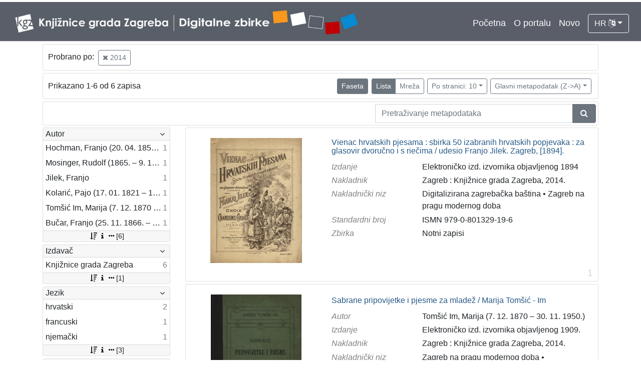

--- FILE ---
content_type: text/html; charset=UTF-8
request_url: https://digitalnezbirke.kgz.hr/?pr=l&mrf%5B10338%5D%5B20156%5D=a&ps=10&view=list&page=1&oby=rmr&obyt=d
body_size: 5474
content:
<!DOCTYPE html><html lang="hr"><head><title>Digitalne zbirke Knjižnica grada Zagreba</title><meta name="viewport" content="width=device-width, initial-scale=1"><link href="./lib/font-awesome/4.7.0/css/font-awesome.min.css" rel="stylesheet"><link rel="stylesheet" href="https://cdn.jsdelivr.net/npm/bootstrap@4.5.3/dist/css/bootstrap.min.css" integrity="sha384-TX8t27EcRE3e/ihU7zmQxVncDAy5uIKz4rEkgIXeMed4M0jlfIDPvg6uqKI2xXr2" crossorigin="anonymous"><script src="https://code.jquery.com/jquery-3.5.1.min.js" integrity="sha256-9/aliU8dGd2tb6OSsuzixeV4y/faTqgFtohetphbbj0=" crossorigin="anonymous"></script><script src="https://cdn.jsdelivr.net/npm/bootstrap@4.5.3/dist/js/bootstrap.bundle.min.js" integrity="sha384-ho+j7jyWK8fNQe+A12Hb8AhRq26LrZ/JpcUGGOn+Y7RsweNrtN/tE3MoK7ZeZDyx" crossorigin="anonymous"></script><link href="./public/core/css/indigo.css?_v102" rel="stylesheet"><link href="./public/core/css/header.css?_v102" rel="stylesheet"><link href="./public/core/css/footer.css?_v102" rel="stylesheet"><link href="./public/core/css/indigoLogo.css?_=2" rel="stylesheet"><link href="./public/core/css/infoToolbar.css?_v102" rel="stylesheet"><link href="./public/core/css/queryToolbar.css?_v102" rel="stylesheet"><link href="./public/core/css/recordViewer.css?_v102" rel="stylesheet"><link href="./public/core/css/popover.css?_v102" rel="stylesheet"><link href="./public/core/css/pagination.css?_v102" rel="stylesheet"><link href="./public/core/css/spinners/line-scale.css?_v102" rel="stylesheet"><link href="./public/core/css/facet.css?_v102" rel="stylesheet"><link href="./public/core/css/singleFacet.css?_v102" rel="stylesheet"><link href="./public/core/css/singleFacetCheckbox.css?_v102" rel="stylesheet"><link href="./public/core/css/singleFacetInfo.css?_v102" rel="stylesheet"><link href="./public/core/css/recordInfo.css?_v102" rel="stylesheet"><link href="./public/core/css/navigationDrawer.css?_v102" rel="stylesheet"><link href="./public/core/css/infoToolbarWithFacet.css?_v102" rel="stylesheet"><link href="./public/core/css/recordList.css?_v102" rel="stylesheet"><link href="./public/core/css/metadataValue.css?_v102" rel="stylesheet"><link href="./public/core/css/modal.css?_v102" rel="stylesheet"><link href="./public/portal/css/main.css?_v102" rel="stylesheet"></head><body><div class="indigo-navigation-drawer"><div class="indigo-navigation-drawer-toolbar"><button class="btn btn-sm btn-secondary indigo-navigation-drawer-close-button" onclick="Indigo.Front.NavigationDrawer.toggleDrawer();"><i class="fa fa-times"></i></button></div><div class="indigo-navigation-drawer-content"></div></div><nav class="navbar navbar-expand-lg navbar-dark indigo-navbar"><a class="navbar-brand" href="./"><img class="indigo-navbar-logo" src="./public/portal/img/DZB_Portal_Naslovna traka_Izmjene_2019_crop.jpg"></a><button class="navbar-toggler indigo-toggle-button" type="button" data-toggle="collapse" data-target="#indigo-toggle-btn"><span class="navbar-toggler-icon"></span></button><div class="navbar-collapse justify-content-end collapse" id="indigo-toggle-btn"><ul class="navbar-nav"><li class="nav-item indigo-navbar-nav-item"><a class="indigo-navbar-option" href="./">Početna</a></li><li class="nav-item indigo-navbar-nav-item"><a class="indigo-navbar-option" href="./?ct2=portal">O portalu</a></li><li class="nav-item indigo-navbar-nav-item"><a class="indigo-navbar-option" href="./?pr=l&filter=10077&oby=timec&obyt=d">Novo</a></li><li class="nav-item indigo-navbar-nav-item"><div class="dropdown indigo-dropdown"><button class="btn btn-outline-light dropdown-toggle indigo-dropdown-toggle-button" type="button" data-toggle="dropdown">HR <i class="fa fa-language"></i></button><div class="dropdown-menu dropdown-menu-right indigo-dropdown-menu"><a class="dropdown-item indigo-dropdown-item" href="./?locale=ls&lc=hr">Hrvatski (HR)</a><a class="dropdown-item indigo-dropdown-item" href="./?locale=ls&lc=en">English (EN)</a></div></div></li></ul></div></nav><div class="container-lg indigo-container"><div class="card card-body indigo-query-toolbar"><div class="row"><div class="col-12" style="line-height:2">Probrano po: <a class="btn btn-sm btn-outline-secondary mx-1" href="./?pr=l&ps=10&view=list&page=1&oby=rmr&obyt=d" title="Godina digitalizacije"><i class="fa fa-times"></i> 2014</a></div></div></div><div class="card card-body indigo-infotoolbar"><div class="row"><div class="col-md-4 col-sm-12 indigo-infotoolbar-text">Prikazano 1-6 od 6 zapisa</div><div class="col-md-8 col-sm-12 indigo-infotoolbar-action"><div class="btn btn-sm btn-secondary" onclick="Indigo.Front.Facet.toggle(); Indigo.Front.Facet.toggleDrawerForFacets();" id="facet_toggle_button">Faseta</div><div class="btn-group indigo-infotoolbar-btn-group"><a class="btn btn-sm btn-secondary" href="./?pr=l&mrf%5B10338%5D%5B20156%5D=a&ps=10&view=list&page=1&oby=rmr&obyt=d">Lista</a><a class="btn btn-sm btn-outline-secondary" href="./?pr=l&mrf%5B10338%5D%5B20156%5D=a&ps=10&view=grid&page=1&oby=rmr&obyt=d">Mreža</a></div><div class="dropdown indigo-pagesize-dropdown"><button class="btn btn-sm btn-outline-secondary dropdown-toggle indigo-pagesize-dropdown-toggle-button" type="button" data-toggle="dropdown">Po stranici: 10</button><div class="dropdown-menu indigo-pagesize-dropdown-menu"><a class="dropdown-item indigo-pagesize-dropdown-item" href="./?pr=l&mrf%5B10338%5D%5B20156%5D=a&view=list&page=1&oby=rmr&obyt=d&ps=10">10</a><a class="dropdown-item indigo-pagesize-dropdown-item" href="./?pr=l&mrf%5B10338%5D%5B20156%5D=a&view=list&page=1&oby=rmr&obyt=d&ps=25">25</a><a class="dropdown-item indigo-pagesize-dropdown-item" href="./?pr=l&mrf%5B10338%5D%5B20156%5D=a&view=list&page=1&oby=rmr&obyt=d&ps=50">50</a><a class="dropdown-item indigo-pagesize-dropdown-item" href="./?pr=l&mrf%5B10338%5D%5B20156%5D=a&view=list&page=1&oby=rmr&obyt=d&ps=100">100</a></div></div><div class="dropdown indigo-sort-dropdown"><button class="btn btn-sm btn-outline-secondary dropdown-toggle indigo-sort-dropdown-toggle-button" type="button" data-toggle="dropdown">Glavni metapodatak (Z->A)</button><div class="dropdown-menu dropdown-menu-right indigo-sort-dropdown-menu"><a class="dropdown-item indigo-sort-dropdown-item" href="./?pr=l&mrf%5B10338%5D%5B20156%5D=a&ps=10&view=list&page=1&oby=rmr&obyt=a">Glavni metapodatak (A->Z)</a><a class="dropdown-item indigo-sort-dropdown-item" href="./?pr=l&mrf%5B10338%5D%5B20156%5D=a&ps=10&view=list&page=1&oby=rmr&obyt=d">Glavni metapodatak (Z->A)</a></div></div></div></div></div><div class="card card-body p-1 mb-1"><div class="row d-flex justify-content-end"><div class="col-sm-12 col-md-5"><div class="indigo-searchbar"><form method="get" autocomplete="off" id="indigo_searchbar_form"><div class="input-group"><input type="hidden" name="pr" value="l"><input class="form-control indigo-searchbar-input" type="text" name="msq" placeholder="Pretraživanje metapodataka" onfocus="this.select();" required="required"><input type="hidden" name="view" value="list"><input type="hidden" name="mrf[10338][20156]" value="a"><input type="hidden" name="ps" value="10"><input type="hidden" name="view" value="list"><input type="hidden" name="page" value="1"><input type="hidden" name="oby" value="rmr"><input type="hidden" name="obyt" value="d"><div class="input-group-append indigo-searchbar-button-holder"><button class="btn btn-secondary indigo-searchbar-button" type="submit" title="Pretraži"><i class="fa fa-search fa-fw"></i></button></div></div></form></div></div></div></div><div class="row"><div class="d-none d-md-block col-3 indigo-record-list-facet" data-route="./api.php?pr=facets&mrf%5B10338%5D%5B20156%5D=a&ps=10&view=list&page=1&oby=rmr&obyt=d"></div><div class="col indigo-record-list-items"><div class="card card-body indigo-recordlistitem"><div class="row"><div class="col-md-4 col-sm-12 text-center"><a href="./?pr=i&id=18582"><img class="img-fluid indigo-recordlistitem-image" src="https://digitalnezbirke.kgz.hr/rdfcgtv/rep/p/8g/4eg/p8g4eghaolpr.jpg" alt="Vienac hrvatskih pjesama : sbirka 50 izabranih hrvatskih popjevaka : za glasovir dvoručno i s riečima / udesio Franjo Jilek. Zagreb, [1894]."></a><div class="indigo-recordlistitem-image-toolbar-option"></div></div><div class="col-md-8 col-sm-12"><a class="indigo-recordlistitem-title" href="./?pr=i&id=18582">Vienac hrvatskih pjesama : sbirka 50 izabranih hrvatskih popjevaka : za glasovir dvoručno i s riečima / udesio Franjo Jilek. Zagreb, [1894].</a><div class="indigo-recordlistitem-metadata"><div class="row indigo-recordlistitem-metadata-row"><div class="col-md-4 col-sm-12"><div class="indigo-recordlistitem-label">Izdanje</div></div><div class="col-md-8 col-sm-12"><span class="indigo-metadatavalue-none">Elektroničko izd. izvornika objavljenog 1894</span></div></div><div class="row indigo-recordlistitem-metadata-row"><div class="col-md-4 col-sm-12"><div class="indigo-recordlistitem-label">Nakladnik</div></div><div class="col-md-8 col-sm-12"><span class="indigo-metadatavalue-none">Zagreb : Knjižnice grada Zagreba, 2014.</span></div></div><div class="row indigo-recordlistitem-metadata-row"><div class="col-md-4 col-sm-12"><div class="indigo-recordlistitem-label">Nakladnički niz</div></div><div class="col-md-8 col-sm-12"><a class="indigo-metadatavalue-concept indigo-pointer" href="./?pr=l&mrf[10234][17253]=a" tabindex="0" data-concept="./?pc=i&id=17253" data-related="./?pr=l&mrf[10234][17253]=a" data-filter="./?pr=l&mrf%5B10338%5D%5B20156%5D=a&ps=10&view=list&page=1&oby=rmr&obyt=d&mrf[10234][17253]=a" onclick="Indigo.Front.metadataPopover(event);">Digitalizirana zagrebačka baština</a> &#149; <a class="indigo-metadatavalue-concept indigo-pointer" href="./?pr=l&mrf[10234][17082]=a" tabindex="0" data-concept="./?pc=i&id=17082" data-related="./?pr=l&mrf[10234][17082]=a" data-filter="./?pr=l&mrf%5B10338%5D%5B20156%5D=a&ps=10&view=list&page=1&oby=rmr&obyt=d&mrf[10234][17082]=a" onclick="Indigo.Front.metadataPopover(event);">Zagreb na pragu modernog doba</a></div></div><div class="row indigo-recordlistitem-metadata-row"><div class="col-md-4 col-sm-12"><div class="indigo-recordlistitem-label">Standardni broj</div></div><div class="col-md-8 col-sm-12"><span class="indigo-metadatavalue-none">ISMN 979-0-801329-19-6</span></div></div><div class="row indigo-recordlistitem-metadata-row"><div class="col-md-4 col-sm-12"><div class="indigo-recordlistitem-label">Zbirka</div></div><div class="col-md-8 col-sm-12"><a class="indigo-metadatavalue-concept indigo-pointer" href="./?pr=l&mrf[10096][17063]=a" tabindex="0" data-concept="./?pc=i&id=17063" data-related="./?pr=l&mrf[10096][17063]=a" data-filter="./?pr=l&mrf%5B10338%5D%5B20156%5D=a&ps=10&view=list&page=1&oby=rmr&obyt=d&mrf[10096][17063]=a" onclick="Indigo.Front.metadataPopover(event);">Notni zapisi</a></div></div></div></div></div><div class="indigo-record-list-record-index">1</div></div><div class="card card-body indigo-recordlistitem"><div class="row"><div class="col-md-4 col-sm-12 text-center"><a href="./?pr=i&id=18586"><img class="img-fluid indigo-recordlistitem-image" src="https://digitalnezbirke.kgz.hr/rdfcgtv/rep/m/8l/ep2/m8lep2i33kar.jpg" alt="Sabrane pripovijetke i pjesme za mladež / Marija Tomšić - Im"></a><div class="indigo-recordlistitem-image-toolbar-option"></div></div><div class="col-md-8 col-sm-12"><a class="indigo-recordlistitem-title" href="./?pr=i&id=18586">Sabrane pripovijetke i pjesme za mladež / Marija Tomšić - Im</a><div class="indigo-recordlistitem-metadata"><div class="row indigo-recordlistitem-metadata-row"><div class="col-md-4 col-sm-12"><div class="indigo-recordlistitem-label">Autor</div></div><div class="col-md-8 col-sm-12"><a class="indigo-metadatavalue-concept indigo-pointer" href="./?pr=l&mrf[10057][17186]=a" tabindex="0" data-concept="./?pc=i&id=17186" data-related="./?pr=l&mrf[10057][17186]=a" data-filter="./?pr=l&mrf%5B10338%5D%5B20156%5D=a&ps=10&view=list&page=1&oby=rmr&obyt=d&mrf[10057][17186]=a" onclick="Indigo.Front.metadataPopover(event);">Tomšić Im, Marija (7. 12. 1870 – 30. 11. 1950.)</a></div></div><div class="row indigo-recordlistitem-metadata-row"><div class="col-md-4 col-sm-12"><div class="indigo-recordlistitem-label">Izdanje</div></div><div class="col-md-8 col-sm-12"><span class="indigo-metadatavalue-none">Elektroničko izd. izvornika objavljenog 1909.</span></div></div><div class="row indigo-recordlistitem-metadata-row"><div class="col-md-4 col-sm-12"><div class="indigo-recordlistitem-label">Nakladnik</div></div><div class="col-md-8 col-sm-12"><span class="indigo-metadatavalue-none">Zagreb : Knjižnice grada Zagreba, 2014.</span></div></div><div class="row indigo-recordlistitem-metadata-row"><div class="col-md-4 col-sm-12"><div class="indigo-recordlistitem-label">Nakladnički niz</div></div><div class="col-md-8 col-sm-12"><a class="indigo-metadatavalue-concept indigo-pointer" href="./?pr=l&mrf[10234][17082]=a" tabindex="0" data-concept="./?pc=i&id=17082" data-related="./?pr=l&mrf[10234][17082]=a" data-filter="./?pr=l&mrf%5B10338%5D%5B20156%5D=a&ps=10&view=list&page=1&oby=rmr&obyt=d&mrf[10234][17082]=a" onclick="Indigo.Front.metadataPopover(event);">Zagreb na pragu modernog doba</a> &#149; <a class="indigo-metadatavalue-concept indigo-pointer" href="./?pr=l&mrf[10234][17253]=a" tabindex="0" data-concept="./?pc=i&id=17253" data-related="./?pr=l&mrf[10234][17253]=a" data-filter="./?pr=l&mrf%5B10338%5D%5B20156%5D=a&ps=10&view=list&page=1&oby=rmr&obyt=d&mrf[10234][17253]=a" onclick="Indigo.Front.metadataPopover(event);">Digitalizirana zagrebačka baština</a> &#149; <a class="indigo-metadatavalue-concept indigo-pointer" href="./?pr=l&mrf[10234][19778]=a" tabindex="0" data-concept="./?pc=i&id=19778" data-related="./?pr=l&mrf[10234][19778]=a" data-filter="./?pr=l&mrf%5B10338%5D%5B20156%5D=a&ps=10&view=list&page=1&oby=rmr&obyt=d&mrf[10234][19778]=a" onclick="Indigo.Front.metadataPopover(event);">Knjige za djecu i mladež</a></div></div><div class="row indigo-recordlistitem-metadata-row"><div class="col-md-4 col-sm-12"><div class="indigo-recordlistitem-label">Standardni broj</div></div><div class="col-md-8 col-sm-12"><span class="indigo-metadatavalue-none">ISBN 978-953-337-043-2</span></div></div><div class="row indigo-recordlistitem-metadata-row"><div class="col-md-4 col-sm-12"><div class="indigo-recordlistitem-label">Zbirka</div></div><div class="col-md-8 col-sm-12"><a class="indigo-metadatavalue-concept indigo-pointer" href="./?pr=l&mrf[10096][17059]=a" tabindex="0" data-concept="./?pc=i&id=17059" data-related="./?pr=l&mrf[10096][17059]=a" data-filter="./?pr=l&mrf%5B10338%5D%5B20156%5D=a&ps=10&view=list&page=1&oby=rmr&obyt=d&mrf[10096][17059]=a" onclick="Indigo.Front.metadataPopover(event);">Knjige</a> &#149; <a class="indigo-metadatavalue-concept indigo-pointer" href="./?pr=l&mrf[10096][17058]=a" tabindex="0" data-concept="./?pc=i&id=17058" data-related="./?pr=l&mrf[10096][17058]=a" data-filter="./?pr=l&mrf%5B10338%5D%5B20156%5D=a&ps=10&view=list&page=1&oby=rmr&obyt=d&mrf[10096][17058]=a" onclick="Indigo.Front.metadataPopover(event);">Knjige za djecu i mladež</a></div></div></div></div></div><div class="indigo-record-list-record-index">2</div></div><div class="card card-body indigo-recordlistitem"><div class="row"><div class="col-md-4 col-sm-12 text-center"><a href="./?pr=i&id=18590"><img class="img-fluid indigo-recordlistitem-image" src="https://digitalnezbirke.kgz.hr/rdfcgtv/rep/p/r2/v7j/pr2v7ji1491r.jpg" alt="Mali hrvatski deklamator : sbirka pjesama za mladež / sastavio i s uvodom o deklamaciji popratio Josip Milaković"></a><div class="indigo-recordlistitem-image-toolbar-option"></div></div><div class="col-md-8 col-sm-12"><a class="indigo-recordlistitem-title" href="./?pr=i&id=18590">Mali hrvatski deklamator : sbirka pjesama za mladež / sastavio i s uvodom o deklamaciji popratio Josip Milaković</a><div class="indigo-recordlistitem-metadata"><div class="row indigo-recordlistitem-metadata-row"><div class="col-md-4 col-sm-12"><div class="indigo-recordlistitem-label">Izdanje</div></div><div class="col-md-8 col-sm-12"><span class="indigo-metadatavalue-none">Elektroničko izd. izvornika objavljenog 1885.</span></div></div><div class="row indigo-recordlistitem-metadata-row"><div class="col-md-4 col-sm-12"><div class="indigo-recordlistitem-label">Nakladnik</div></div><div class="col-md-8 col-sm-12"><span class="indigo-metadatavalue-none">Zagreb : Knjižnice grada Zagreba, 2014.</span></div></div><div class="row indigo-recordlistitem-metadata-row"><div class="col-md-4 col-sm-12"><div class="indigo-recordlistitem-label">Nakladnički niz</div></div><div class="col-md-8 col-sm-12"><a class="indigo-metadatavalue-concept indigo-pointer" href="./?pr=l&mrf[10234][17082]=a" tabindex="0" data-concept="./?pc=i&id=17082" data-related="./?pr=l&mrf[10234][17082]=a" data-filter="./?pr=l&mrf%5B10338%5D%5B20156%5D=a&ps=10&view=list&page=1&oby=rmr&obyt=d&mrf[10234][17082]=a" onclick="Indigo.Front.metadataPopover(event);">Zagreb na pragu modernog doba</a> &#149; <a class="indigo-metadatavalue-concept indigo-pointer" href="./?pr=l&mrf[10234][17253]=a" tabindex="0" data-concept="./?pc=i&id=17253" data-related="./?pr=l&mrf[10234][17253]=a" data-filter="./?pr=l&mrf%5B10338%5D%5B20156%5D=a&ps=10&view=list&page=1&oby=rmr&obyt=d&mrf[10234][17253]=a" onclick="Indigo.Front.metadataPopover(event);">Digitalizirana zagrebačka baština</a> &#149; <a class="indigo-metadatavalue-concept indigo-pointer" href="./?pr=l&mrf[10234][19778]=a" tabindex="0" data-concept="./?pc=i&id=19778" data-related="./?pr=l&mrf[10234][19778]=a" data-filter="./?pr=l&mrf%5B10338%5D%5B20156%5D=a&ps=10&view=list&page=1&oby=rmr&obyt=d&mrf[10234][19778]=a" onclick="Indigo.Front.metadataPopover(event);">Knjige za djecu i mladež</a></div></div><div class="row indigo-recordlistitem-metadata-row"><div class="col-md-4 col-sm-12"><div class="indigo-recordlistitem-label">Standardni broj</div></div><div class="col-md-8 col-sm-12"><span class="indigo-metadatavalue-none">ISBN 978-953-337-033-0</span></div></div><div class="row indigo-recordlistitem-metadata-row"><div class="col-md-4 col-sm-12"><div class="indigo-recordlistitem-label">Zbirka</div></div><div class="col-md-8 col-sm-12"><a class="indigo-metadatavalue-concept indigo-pointer" href="./?pr=l&mrf[10096][17059]=a" tabindex="0" data-concept="./?pc=i&id=17059" data-related="./?pr=l&mrf[10096][17059]=a" data-filter="./?pr=l&mrf%5B10338%5D%5B20156%5D=a&ps=10&view=list&page=1&oby=rmr&obyt=d&mrf[10096][17059]=a" onclick="Indigo.Front.metadataPopover(event);">Knjige</a> &#149; <a class="indigo-metadatavalue-concept indigo-pointer" href="./?pr=l&mrf[10096][17058]=a" tabindex="0" data-concept="./?pc=i&id=17058" data-related="./?pr=l&mrf[10096][17058]=a" data-filter="./?pr=l&mrf%5B10338%5D%5B20156%5D=a&ps=10&view=list&page=1&oby=rmr&obyt=d&mrf[10096][17058]=a" onclick="Indigo.Front.metadataPopover(event);">Knjige za djecu i mladež</a></div></div></div></div></div><div class="indigo-record-list-record-index">3</div></div><div class="card card-body indigo-recordlistitem"><div class="row"><div class="col-md-4 col-sm-12 text-center"><a href="./?pr=i&id=18581"><img class="img-fluid indigo-recordlistitem-image" src="https://digitalnezbirke.kgz.hr/rdfcgtv/rep/3/8b/2v9/38b2v9i11mo8.jpg" alt="Hartmanov sveobći popis stanova sa podpunim adresarom oblasti, ureda, obrtnika i trgovaca kralj. slobodnoga i glavnoga grada Zagreba : prvi tečaj sa slikom gradonačelnika i tlorisom gradskim = Hartman's allgemeiner Wohnungsanzeiger nebst vollständigem Behörden-, Handels-, und Gewerbe- Adressbuch der köngl. frei- u. Landeshauptstadt Agrem : erster Jahrgang mit dem portrait des Bürgermeisters der St"></a><div class="indigo-recordlistitem-image-toolbar-option"></div></div><div class="col-md-8 col-sm-12"><a class="indigo-recordlistitem-title" href="./?pr=i&id=18581">Hartmanov sveobći popis stanova sa podpunim adresarom oblasti, ureda, obrtnika i trgovaca kralj. slobodnoga i glavnoga grada Zagreba : prvi tečaj sa slikom gradonačelnika i tlorisom gradskim = Hartman's allgemeiner Wohnungsanzeiger nebst vollständigem Behörden-, Handels-, und Gewerbe- Adressbuch der köngl. frei- u. Landeshauptstadt Agrem : erster Jahrgang mit dem portrait des Bürgermeisters der St</a><div class="indigo-recordlistitem-metadata"><div class="row indigo-recordlistitem-metadata-row"><div class="col-md-4 col-sm-12"><div class="indigo-recordlistitem-label">Izdanje</div></div><div class="col-md-8 col-sm-12"><span class="indigo-metadatavalue-none">Elektroničko izd. izvornika objavljenog 1902.</span></div></div><div class="row indigo-recordlistitem-metadata-row"><div class="col-md-4 col-sm-12"><div class="indigo-recordlistitem-label">Nakladnik</div></div><div class="col-md-8 col-sm-12"><span class="indigo-metadatavalue-none">Zagreb : Knjižnice grada Zagreba, 2014</span></div></div><div class="row indigo-recordlistitem-metadata-row"><div class="col-md-4 col-sm-12"><div class="indigo-recordlistitem-label">Nakladnički niz</div></div><div class="col-md-8 col-sm-12"><a class="indigo-metadatavalue-concept indigo-pointer" href="./?pr=l&mrf[10234][17253]=a" tabindex="0" data-concept="./?pc=i&id=17253" data-related="./?pr=l&mrf[10234][17253]=a" data-filter="./?pr=l&mrf%5B10338%5D%5B20156%5D=a&ps=10&view=list&page=1&oby=rmr&obyt=d&mrf[10234][17253]=a" onclick="Indigo.Front.metadataPopover(event);">Digitalizirana zagrebačka baština</a> &#149; <a class="indigo-metadatavalue-concept indigo-pointer" href="./?pr=l&mrf[10234][17082]=a" tabindex="0" data-concept="./?pc=i&id=17082" data-related="./?pr=l&mrf[10234][17082]=a" data-filter="./?pr=l&mrf%5B10338%5D%5B20156%5D=a&ps=10&view=list&page=1&oby=rmr&obyt=d&mrf[10234][17082]=a" onclick="Indigo.Front.metadataPopover(event);">Zagreb na pragu modernog doba</a></div></div><div class="row indigo-recordlistitem-metadata-row"><div class="col-md-4 col-sm-12"><div class="indigo-recordlistitem-label">Standardni broj</div></div><div class="col-md-8 col-sm-12"><span class="indigo-metadatavalue-none">ISBN 978-953-337-028-6</span></div></div><div class="row indigo-recordlistitem-metadata-row"><div class="col-md-4 col-sm-12"><div class="indigo-recordlistitem-label">Zbirka</div></div><div class="col-md-8 col-sm-12"><a class="indigo-metadatavalue-concept indigo-pointer" href="./?pr=l&mrf[10096][17059]=a" tabindex="0" data-concept="./?pc=i&id=17059" data-related="./?pr=l&mrf[10096][17059]=a" data-filter="./?pr=l&mrf%5B10338%5D%5B20156%5D=a&ps=10&view=list&page=1&oby=rmr&obyt=d&mrf[10096][17059]=a" onclick="Indigo.Front.metadataPopover(event);">Knjige</a></div></div></div></div></div><div class="indigo-record-list-record-index">4</div></div><div class="card card-body indigo-recordlistitem"><div class="row"><div class="col-md-4 col-sm-12 text-center"><a href="./?pr=i&id=18880"><img class="img-fluid indigo-recordlistitem-image" src="https://digitalnezbirke.kgz.hr/rdfcgtv/rep/a/rz/2dl/arz2dlib9b1r.jpg" alt="Gimnastika : list za školsku i družtvenu gimnastiku"></a><div class="indigo-recordlistitem-image-toolbar-option"></div></div><div class="col-md-8 col-sm-12"><a class="indigo-recordlistitem-title" href="./?pr=i&id=18880">Gimnastika : list za školsku i družtvenu gimnastiku</a><div class="indigo-recordlistitem-metadata"><div class="row indigo-recordlistitem-metadata-row"><div class="col-md-4 col-sm-12"><div class="indigo-recordlistitem-label">Izdanje</div></div><div class="col-md-8 col-sm-12"><span class="indigo-metadatavalue-none">Elektroničko izd. izvornika koji je izlazio od 1890. do 1899.</span></div></div><div class="row indigo-recordlistitem-metadata-row"><div class="col-md-4 col-sm-12"><div class="indigo-recordlistitem-label">Nakladnik</div></div><div class="col-md-8 col-sm-12"><span class="indigo-metadatavalue-none">Zagreb : Knjižnice grada Zagreba, 2014.</span></div></div><div class="row indigo-recordlistitem-metadata-row"><div class="col-md-4 col-sm-12"><div class="indigo-recordlistitem-label">Nakladnički niz</div></div><div class="col-md-8 col-sm-12"><a class="indigo-metadatavalue-concept indigo-pointer" href="./?pr=l&mrf[10234][17082]=a" tabindex="0" data-concept="./?pc=i&id=17082" data-related="./?pr=l&mrf[10234][17082]=a" data-filter="./?pr=l&mrf%5B10338%5D%5B20156%5D=a&ps=10&view=list&page=1&oby=rmr&obyt=d&mrf[10234][17082]=a" onclick="Indigo.Front.metadataPopover(event);">Zagreb na pragu modernog doba</a> &#149; <a class="indigo-metadatavalue-concept indigo-pointer" href="./?pr=l&mrf[10234][17253]=a" tabindex="0" data-concept="./?pc=i&id=17253" data-related="./?pr=l&mrf[10234][17253]=a" data-filter="./?pr=l&mrf%5B10338%5D%5B20156%5D=a&ps=10&view=list&page=1&oby=rmr&obyt=d&mrf[10234][17253]=a" onclick="Indigo.Front.metadataPopover(event);">Digitalizirana zagrebačka baština</a> &#149; <a class="indigo-metadatavalue-concept indigo-pointer" href="./?pr=l&mrf[10234][21325]=a" tabindex="0" data-concept="./?pc=i&id=21325" data-related="./?pr=l&mrf[10234][21325]=a" data-filter="./?pr=l&mrf%5B10338%5D%5B20156%5D=a&ps=10&view=list&page=1&oby=rmr&obyt=d&mrf[10234][21325]=a" onclick="Indigo.Front.metadataPopover(event);">Sport</a></div></div><div class="row indigo-recordlistitem-metadata-row"><div class="col-md-4 col-sm-12"><div class="indigo-recordlistitem-label">Standardni broj</div></div><div class="col-md-8 col-sm-12"><span class="indigo-metadatavalue-none">ISSN 1849-4447</span></div></div><div class="row indigo-recordlistitem-metadata-row"><div class="col-md-4 col-sm-12"><div class="indigo-recordlistitem-label">Zbirka</div></div><div class="col-md-8 col-sm-12"><a class="indigo-metadatavalue-concept indigo-pointer" href="./?pr=l&mrf[10096][17061]=a" tabindex="0" data-concept="./?pc=i&id=17061" data-related="./?pr=l&mrf[10096][17061]=a" data-filter="./?pr=l&mrf%5B10338%5D%5B20156%5D=a&ps=10&view=list&page=1&oby=rmr&obyt=d&mrf[10096][17061]=a" onclick="Indigo.Front.metadataPopover(event);">Serijske publikacije</a></div></div></div></div></div><div class="indigo-record-list-record-index">5</div></div><div class="card card-body indigo-recordlistitem"><div class="row"><div class="col-md-4 col-sm-12 text-center"><a href="./?pr=i&id=18576"><img class="img-fluid indigo-recordlistitem-image" src="https://digitalnezbirke.kgz.hr/rdfcgtv/rep/1/ra/172/1ra172u6g77r.jpg" alt="Pozdrav iz Zagreba / R. Mosinger, Zagreb"></a><div class="indigo-recordlistitem-image-toolbar-option"></div></div><div class="col-md-8 col-sm-12"><a class="indigo-recordlistitem-title" href="./?pr=i&id=18576">Pozdrav iz Zagreba / R. Mosinger, Zagreb</a><div class="indigo-recordlistitem-metadata"><div class="row indigo-recordlistitem-metadata-row"><div class="col-md-4 col-sm-12"><div class="indigo-recordlistitem-label">Autor</div></div><div class="col-md-8 col-sm-12"><a class="indigo-metadatavalue-concept indigo-pointer" href="./?pr=l&mrf[10057][17087]=a" tabindex="0" data-concept="./?pc=i&id=17087" data-related="./?pr=l&mrf[10057][17087]=a" data-filter="./?pr=l&mrf%5B10338%5D%5B20156%5D=a&ps=10&view=list&page=1&oby=rmr&obyt=d&mrf[10057][17087]=a" onclick="Indigo.Front.metadataPopover(event);">Mosinger, Rudolf (1865. – 9. 10. 1918.)</a></div></div><div class="row indigo-recordlistitem-metadata-row"><div class="col-md-4 col-sm-12"><div class="indigo-recordlistitem-label">Izdanje</div></div><div class="col-md-8 col-sm-12"><span class="indigo-metadatavalue-none">Elektroničko izd. izvornika objavljenog oko 1906.</span></div></div><div class="row indigo-recordlistitem-metadata-row"><div class="col-md-4 col-sm-12"><div class="indigo-recordlistitem-label">Nakladnik</div></div><div class="col-md-8 col-sm-12"><span class="indigo-metadatavalue-none">Zagreb : Knjižnice grada Zagreba, 2014</span></div></div><div class="row indigo-recordlistitem-metadata-row"><div class="col-md-4 col-sm-12"><div class="indigo-recordlistitem-label">Nakladnički niz</div></div><div class="col-md-8 col-sm-12"><a class="indigo-metadatavalue-concept indigo-pointer" href="./?pr=l&mrf[10234][17082]=a" tabindex="0" data-concept="./?pc=i&id=17082" data-related="./?pr=l&mrf[10234][17082]=a" data-filter="./?pr=l&mrf%5B10338%5D%5B20156%5D=a&ps=10&view=list&page=1&oby=rmr&obyt=d&mrf[10234][17082]=a" onclick="Indigo.Front.metadataPopover(event);">Zagreb na pragu modernog doba</a> &#149; <a class="indigo-metadatavalue-concept indigo-pointer" href="./?pr=l&mrf[10234][17253]=a" tabindex="0" data-concept="./?pc=i&id=17253" data-related="./?pr=l&mrf[10234][17253]=a" data-filter="./?pr=l&mrf%5B10338%5D%5B20156%5D=a&ps=10&view=list&page=1&oby=rmr&obyt=d&mrf[10234][17253]=a" onclick="Indigo.Front.metadataPopover(event);">Digitalizirana zagrebačka baština</a> &#149; <a class="indigo-metadatavalue-concept indigo-pointer" href="./?pr=l&mrf[10234][20775]=a" tabindex="0" data-concept="./?pc=i&id=20775" data-related="./?pr=l&mrf[10234][20775]=a" data-filter="./?pr=l&mrf%5B10338%5D%5B20156%5D=a&ps=10&view=list&page=1&oby=rmr&obyt=d&mrf[10234][20775]=a" onclick="Indigo.Front.metadataPopover(event);">Zagrebačke fotografije</a></div></div><div class="row indigo-recordlistitem-metadata-row"><div class="col-md-4 col-sm-12"><div class="indigo-recordlistitem-label">Zbirka</div></div><div class="col-md-8 col-sm-12"><a class="indigo-metadatavalue-concept indigo-pointer" href="./?pr=l&mrf[10096][17259]=a" tabindex="0" data-concept="./?pc=i&id=17259" data-related="./?pr=l&mrf[10096][17259]=a" data-filter="./?pr=l&mrf%5B10338%5D%5B20156%5D=a&ps=10&view=list&page=1&oby=rmr&obyt=d&mrf[10096][17259]=a" onclick="Indigo.Front.metadataPopover(event);">Grafička građa</a></div></div></div></div></div><div class="indigo-record-list-record-index">6</div></div></div></div></div><div class="indigo-footer"><div class="container"><div class="indigo-footer-before"><div class="row"><div class="col"><div><div class="indigo-footer-link"><div><a class="d-block my-2" href="./?ct2=accessibility">Izjava o pristupačnosti</a><a class="d-block my-2" href="./?ct2=portal">O portalu</a><a class="d-block my-2" href="./?ct2=terms">Uvjeti korištenja</a><a class="d-block my-2" href="./?ct2=linkovi">Linkovi</a><a class="d-block my-2" href="./?ct2=suradnici">Suradnici</a><a class="d-block my-2" href="./?ct2=impressum">Impressum</a><a class="d-block my-2" href="./?ct2=kontakt">Kontakt</a></div></div></div><div class="my-3 pt-3 d-flex align-items-center" style="border-top: 1px solid #FFF; font-size: 90%"><a class="p-1 mx-2" style="background: white" href="https://www.zagreb.hr/" target="_blank"><img style="height: 20px" src="./public/portal/img/grb-zg.jpg"></a><a class="p-1 mx-2" style="background: white" href="https://min-kulture.gov.hr/" target="_blank"><img style="height: 20px" src="./public/portal/img/grb-mk.jpg"></a><div class="mr-auto">Projekt Digitalizirana zagrebačka baština sufinanciran je sredstvima Grada Zagreba i Ministarstva kulture i medija Republike Hrvatske</div><a class="p-1 mx-2" style="background: white" href="https://citaj.hr/" target="_blank"><img style="height: 20px" src="./public/portal/img/godina-citanja.jpg"></a></div></div></div></div><div class="row"><div class="col-8 indigo-footer-left-col">© 2026 Digitalne zbirke Knjižnica grada Zagreba Sva prava pridržana</div><div class="col-4 text-right"><a class="in-logo p-1" href="http://www.eindigo.net/" title="Powered by Indigo" id="in_logo" target="_blank"><img class="in-logo-img" title="Powered by Indigo" src-trans="https://a.eindigo.net/cdn/eindigo/logo/indigo-gray.png" src-color="https://a.eindigo.net/cdn/eindigo/logo/indigo-color.png" src="https://a.eindigo.net/cdn/eindigo/logo/indigo-gray.png" alt="indigo"><span class="in-logo-inf">Powered by Indigo</span></a></div></div></div></div><div class="modal fade indigo-modal" tabindex="-1" id="indigo_modal"><div class="modal-dialog modal-lg indigo-modal-dialog"><div class="modal-content indigo-modal-content"></div></div></div><script src="./public/core/js/MultiClamp.min-2.0.2.js?_v102"></script><script src="./public/core/js/indigo.js?_v102"></script><script src="./public/core/js/indigoLogo.js?_v102"></script><script src="./public/core/js/popover.js?_v102"></script><script src="https://unpkg.com/vanilla-back-to-top@7.1.14/dist/vanilla-back-to-top.min.js"></script><script src="./public/core/js/backToTop.js?_v102"></script><script src="./public/core/js/facet.js?_v102"></script><script src="./public/core/js/singleFacetCheckbox.js?_v102"></script><script src="./public/core/js/navigationDrawer.js?_v102"></script><!-- Global site tag (gtag.js) - Google Analytics --><script async src="https://www.googletagmanager.com/gtag/js?id=UA-29182848-2"></script><script>window.dataLayer = window.dataLayer || [];function gtag(){dataLayer.push(arguments);}gtag('js', new Date());gtag('config', 'UA-29182848-2');</script></body></html>